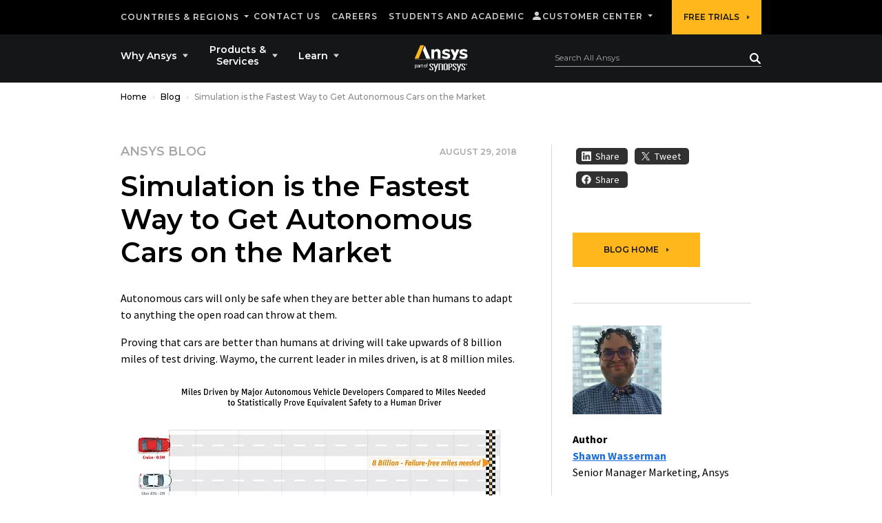

--- FILE ---
content_type: text/javascript; charset=utf-8
request_url: https://play.vidyard.com/v4/gepc84EiZf6KVbZuAgMvPm/integrations.js?callback=window.VidyardV4.jsonp.integrations_gepc84EiZf6KVbZuAgMvPm.done
body_size: -397
content:
/**/ typeof window.VidyardV4.jsonp.integrations_gepc84EiZf6KVbZuAgMvPm.done === 'function' && window.VidyardV4.jsonp.integrations_gepc84EiZf6KVbZuAgMvPm.done({"orgId":166018});

--- FILE ---
content_type: application/javascript;charset=utf-8
request_url: https://www.ansys.com/etc.clientlibs/ansysincprogram/components/video/clientlib.lc-377c4561241f727672e203d2254d9187-lc.min.js
body_size: 34
content:
var setNavScrollPosition=function(a){$(a).closest(".nav").animate({scrollLeft:"+\x3d"+($(a).offset().left-85)},250)},goToPrevTab=function(){$(this).closest(".tabs-nav-container").find("a.active").parent().prev().find("a").trigger("click")},goToNextTab=function(){$(this).closest(".tabs-nav-container").find("a.active").parent().next().find("a").trigger("click")},checkScrollPosition=function(){var a=15;$.each($nav.children(),function(c,b){a+=$(b).width()});3>=$nav.scrollLeft()?$(".tabs-nav-container").addClass("hidden-prev"):
$(".tabs-nav-container").removeClass("hidden-prev");$nav.scrollLeft()>=Math.ceil(a)-$nav.outerWidth()-3?$(".tabs-nav-container").addClass("hidden-next"):$(".tabs-nav-container").removeClass("hidden-next")};
$(document).ready(function(){$nav=$(".tabs-nav-container").find(".nav");checkScrollPosition();$nav.on("scroll",function(a){checkScrollPosition()});$(".tabs-nav-container").find("a").on("click",function(a){$(this).hasClass("active")||setNavScrollPosition(this)});$(".tabs-nav-container").find(".tabs__prev").on("click",goToPrevTab);$(".tabs-nav-container").find(".tabs__next").on("click",goToNextTab)});

--- FILE ---
content_type: text/javascript; charset=utf-8
request_url: https://play.vidyard.com/v4/gepc84EiZf6KVbZuAgMvPm/details.js?callback=window.VidyardV4.jsonp.details_gepc84EiZf6KVbZuAgMvPm.done
body_size: 204
content:
/**/ typeof window.VidyardV4.jsonp.details_gepc84EiZf6KVbZuAgMvPm.done === 'function' && window.VidyardV4.jsonp.details_gepc84EiZf6KVbZuAgMvPm.done({"keywords":"Autonomous,autonomous driving,autonomous vehicles,medini analyze","thumbnailUrl":"https://play.vidyard.com/gepc84EiZf6KVbZuAgMvPm.jpg","contentUrl":"https://cdn.vidyard.com/videos/l_llxo09d5l3Isqj5eh1Lw/full_hd.mp4?S9IvberjmO4tJAIgBT-n4iI4-qp59FEoxCU7z4u1V1yfo8GnYPiWWqh26-xmwzoaVrPqnJ-bSgvduoPO7F_yNfr6DzGOJpa2DBuRuiPsjelM14k","@context":"http://schema.org/","@type":"VideoObject","id":"gepc84EiZf6KVbZuAgMvPm","description":"This demo video shows how ANSYS solutions for autonomous vehicles (AVs) can work together to provide a complete solution for designing and simulating AVs, including lidar and sensors, functional safety and safety-critical embedded code — all simulated through virtual reality to reduce physical road testing requirements.","name":"A Comprehensive Solution for Developing Autonomous Vehicles","transcript":"","uploadDate":"2018-08-20T16:02:02.000Z","duration":"T10M23S","embedUrl":"https://play.vidyard.com/gepc84EiZf6KVbZuAgMvPm","height":360,"width":640});

--- FILE ---
content_type: text/javascript; charset=utf-8
request_url: https://play.vidyard.com/v4/gepc84EiZf6KVbZuAgMvPm/style.js?callback=window.VidyardV4.jsonp.style_gepc84EiZf6KVbZuAgMvPm.done
body_size: -281
content:
/**/ typeof window.VidyardV4.jsonp.style_gepc84EiZf6KVbZuAgMvPm.done === 'function' && window.VidyardV4.jsonp.style_gepc84EiZf6KVbZuAgMvPm.done({"pl":0,"pb":1,"pbc":"ffd563"});